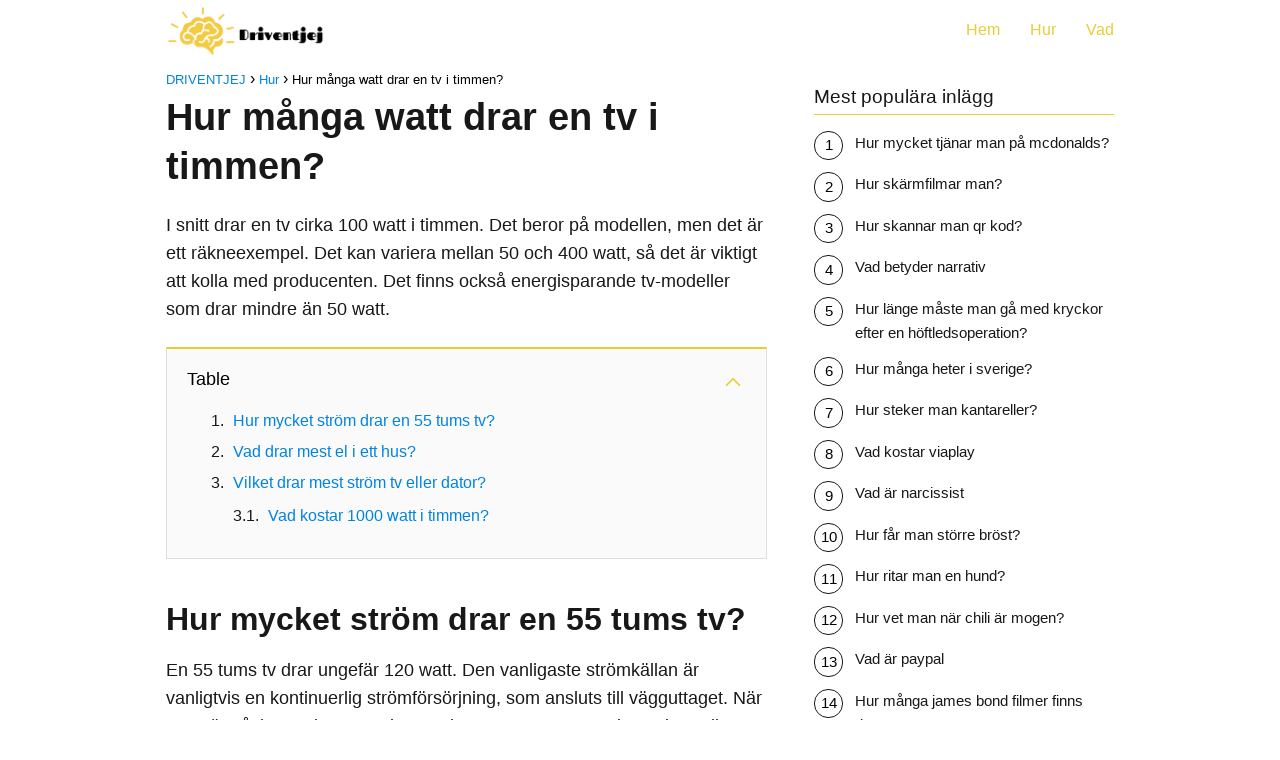

--- FILE ---
content_type: text/html; charset=UTF-8
request_url: https://driventjej.se/hur-manga-watt-drar-en-tv-i-timmen/
body_size: 18354
content:
<!DOCTYPE html><html lang="sv-SE" prefix="og: https://ogp.me/ns#" ><head><script data-no-optimize="1">var litespeed_docref=sessionStorage.getItem("litespeed_docref");litespeed_docref&&(Object.defineProperty(document,"referrer",{get:function(){return litespeed_docref}}),sessionStorage.removeItem("litespeed_docref"));</script> <meta charset="UTF-8"><link data-optimized="2" rel="stylesheet" href="https://driventjej.se/wp-content/litespeed/css/8849cabcc6bcf4be22aa444448276c81.css?ver=64b58" /><meta name="viewport" content="width=device-width, initial-scale=1.0, maximum-scale=2.0"><title>▷ Hur många watt drar en tv i timmen? - driventjej 2026 ✔️</title><meta name="description" content="I snitt drar en tv cirka 100 watt i timmen. Det beror på modellen, men det är ett räkneexempel. Det kan variera mellan 50 och 400 watt, så det är viktigt att"/><meta name="robots" content="follow, index, max-snippet:-1, max-video-preview:-1, max-image-preview:large"/><link rel="canonical" href="https://driventjej.se/hur-manga-watt-drar-en-tv-i-timmen/" /><meta property="og:locale" content="sv_SE" /><meta property="og:type" content="article" /><meta property="og:title" content="▷ Hur många watt drar en tv i timmen? - driventjej 2026 ✔️" /><meta property="og:description" content="I snitt drar en tv cirka 100 watt i timmen. Det beror på modellen, men det är ett räkneexempel. Det kan variera mellan 50 och 400 watt, så det är viktigt att" /><meta property="og:url" content="https://driventjej.se/hur-manga-watt-drar-en-tv-i-timmen/" /><meta property="og:site_name" content="DRIVENTJEJ" /><meta property="article:section" content="Hur" /><meta property="og:image" content="https://driventjej.se/wp-content/uploads/2022/10/hur-manga-watt-drar-en-tv-i-timmen.jpg" /><meta property="og:image:secure_url" content="https://driventjej.se/wp-content/uploads/2022/10/hur-manga-watt-drar-en-tv-i-timmen.jpg" /><meta property="og:image:width" content="1280" /><meta property="og:image:height" content="720" /><meta property="og:image:alt" content="Hur många watt drar en tv i timmen?" /><meta property="og:image:type" content="image/jpeg" /><meta property="article:published_time" content="2022-10-05T07:10:34+00:00" /><meta name="twitter:card" content="summary_large_image" /><meta name="twitter:title" content="▷ Hur många watt drar en tv i timmen? - driventjej 2026 ✔️" /><meta name="twitter:description" content="I snitt drar en tv cirka 100 watt i timmen. Det beror på modellen, men det är ett räkneexempel. Det kan variera mellan 50 och 400 watt, så det är viktigt att" /><meta name="twitter:site" content="@Nortal" /><meta name="twitter:creator" content="@Nortal" /><meta name="twitter:image" content="https://driventjej.se/wp-content/uploads/2022/10/hur-manga-watt-drar-en-tv-i-timmen.jpg" /><meta name="twitter:label1" content="Skriven av" /><meta name="twitter:data1" content="Amanda" /><meta name="twitter:label2" content="Lästid" /><meta name="twitter:data2" content="1 minut" /> <script type="application/ld+json" class="rank-math-schema">{"@context":"https://schema.org","@graph":[{"@type":["Person","Organization"],"@id":"https://driventjej.se/#person","name":"Amanda","sameAs":["https://twitter.com/Nortal"],"logo":{"@type":"ImageObject","@id":"https://driventjej.se/#logo","url":"https://driventjej.se/wp-content/uploads/2022/09/cropped-driventjej-logo-removebg-preview.png","contentUrl":"https://driventjej.se/wp-content/uploads/2022/09/cropped-driventjej-logo-removebg-preview.png","caption":"Amanda","inLanguage":"sv-SE","width":"675","height":"210"},"image":{"@type":"ImageObject","@id":"https://driventjej.se/#logo","url":"https://driventjej.se/wp-content/uploads/2022/09/cropped-driventjej-logo-removebg-preview.png","contentUrl":"https://driventjej.se/wp-content/uploads/2022/09/cropped-driventjej-logo-removebg-preview.png","caption":"Amanda","inLanguage":"sv-SE","width":"675","height":"210"}},{"@type":"WebSite","@id":"https://driventjej.se/#website","url":"https://driventjej.se","name":"Amanda","publisher":{"@id":"https://driventjej.se/#person"},"inLanguage":"sv-SE"},{"@type":"ImageObject","@id":"https://driventjej.se/wp-content/uploads/2022/10/hur-manga-watt-drar-en-tv-i-timmen.jpg","url":"https://driventjej.se/wp-content/uploads/2022/10/hur-manga-watt-drar-en-tv-i-timmen.jpg","width":"1280","height":"720","inLanguage":"sv-SE"},{"@type":"WebPage","@id":"https://driventjej.se/hur-manga-watt-drar-en-tv-i-timmen/#webpage","url":"https://driventjej.se/hur-manga-watt-drar-en-tv-i-timmen/","name":"\u25b7 Hur m\u00e5nga watt drar en tv i timmen? - driventjej 2026 \u2714\ufe0f","datePublished":"2022-10-05T07:10:34+00:00","dateModified":"2022-10-05T07:10:34+00:00","isPartOf":{"@id":"https://driventjej.se/#website"},"primaryImageOfPage":{"@id":"https://driventjej.se/wp-content/uploads/2022/10/hur-manga-watt-drar-en-tv-i-timmen.jpg"},"inLanguage":"sv-SE"},{"@type":"Person","@id":"https://driventjej.se/author/nortal/","name":"Amanda","url":"https://driventjej.se/author/nortal/","image":{"@type":"ImageObject","@id":"https://driventjej.se/wp-content/uploads/2022/09/amanda.jpg","url":"https://driventjej.se/wp-content/uploads/2022/09/amanda.jpg","caption":"Amanda","inLanguage":"sv-SE"},"sameAs":["https://driventjej.se"]},{"@type":"BlogPosting","headline":"\u25b7 Hur m\u00e5nga watt drar en tv i timmen? - driventjej 2026 \u2714\ufe0f","datePublished":"2022-10-05T07:10:34+00:00","dateModified":"2022-10-05T07:10:34+00:00","articleSection":"Hur","author":{"@id":"https://driventjej.se/author/nortal/","name":"Amanda"},"publisher":{"@id":"https://driventjej.se/#person"},"description":"I snitt drar en tv cirka 100 watt i timmen. Det beror p\u00e5 modellen, men det \u00e4r ett r\u00e4kneexempel. Det kan variera mellan 50 och 400 watt, s\u00e5 det \u00e4r viktigt att","name":"\u25b7 Hur m\u00e5nga watt drar en tv i timmen? - driventjej 2026 \u2714\ufe0f","@id":"https://driventjej.se/hur-manga-watt-drar-en-tv-i-timmen/#richSnippet","isPartOf":{"@id":"https://driventjej.se/hur-manga-watt-drar-en-tv-i-timmen/#webpage"},"image":{"@id":"https://driventjej.se/wp-content/uploads/2022/10/hur-manga-watt-drar-en-tv-i-timmen.jpg"},"inLanguage":"sv-SE","mainEntityOfPage":{"@id":"https://driventjej.se/hur-manga-watt-drar-en-tv-i-timmen/#webpage"}}]}</script> <link rel="alternate" type="application/rss+xml" title="DRIVENTJEJ &raquo; Webbflöde" href="https://driventjej.se/feed/" /><link rel="alternate" type="application/rss+xml" title="DRIVENTJEJ &raquo; Kommentarsflöde" href="https://driventjej.se/comments/feed/" /><link rel="alternate" type="application/rss+xml" title="DRIVENTJEJ &raquo; Kommentarsflöde för Hur många watt drar en tv i timmen?" href="https://driventjej.se/hur-manga-watt-drar-en-tv-i-timmen/feed/" /><link rel="alternate" title="oEmbed (JSON)" type="application/json+oembed" href="https://driventjej.se/wp-json/oembed/1.0/embed?url=https%3A%2F%2Fdriventjej.se%2Fhur-manga-watt-drar-en-tv-i-timmen%2F" /><link rel="alternate" title="oEmbed (XML)" type="text/xml+oembed" href="https://driventjej.se/wp-json/oembed/1.0/embed?url=https%3A%2F%2Fdriventjej.se%2Fhur-manga-watt-drar-en-tv-i-timmen%2F&#038;format=xml" /><style id='wp-img-auto-sizes-contain-inline-css' type='text/css'>img:is([sizes=auto i],[sizes^="auto," i]){contain-intrinsic-size:3000px 1500px}
/*# sourceURL=wp-img-auto-sizes-contain-inline-css */</style><style id='asap-style-inline-css' type='text/css'>body {font-family: 'Maven Pro', sans-serif !important;background: #FFFFFF;font-weight: 400 !important;}h1,h2,h3,h4,h5,h6 {font-family: 'Maven Pro', sans-serif !important;font-weight: 600;line-height: 1.3;}h1 {color:#181818}h2,h5,h6{color:#181818}h3{color:#181818}h4{color:#181818}.article-loop p,.article-loop-featured p,.article-loop h2,.article-loop h3,.article-loop h4,.article-loop-featured h2,.article-loop-featured h3,.article-loop span.entry-title, .related-posts p,.last-post-sidebar p,.woocommerce-loop-product__title {font-family: 'Maven Pro', sans-serif !important;font-size: 18px !important;font-weight: 400 !important;}.article-loop .show-extract p,.article-loop .show-extract span {font-family: 'Maven Pro', sans-serif !important;font-weight: 400 !important;}a {color: #0183e4;}.the-content .post-index span,.des-category .post-index span {font-size:18px;}.the-content .post-index li,.the-content .post-index a,.des-category .post-index li,.des-category .post-index a,.comment-respond > p > span > a,.asap-pros-cons-title span,.asap-pros-cons ul li span,.woocommerce #reviews #comments ol.commentlist li .comment-text p,.woocommerce #review_form #respond p,.woocommerce .comment-reply-title,.woocommerce form .form-row label, .woocommerce-page form .form-row label {font-size: calc(18px - 2px);}.content-tags a,.tagcloud a {border:1px solid #0183e4;}.content-tags a:hover,.tagcloud a:hover {color: #0183e499;}p,.the-content ul li,.the-content ol li {color: #181818;font-size: 18px;line-height: 1.6;}.comment-author cite,.primary-sidebar ul li a,.woocommerce ul.products li.product .price,span.asap-author,.content-cluster .show-extract span {color: #181818;}.comment-body p,#commentform input,#commentform textarea{font-size: calc(18px - 2px);}.social-title,.primary-sidebar ul li a {font-size: calc(18px - 3px);}.breadcrumb a,.breadcrumb span,.woocommerce .woocommerce-breadcrumb {font-size: calc(18px - 5px);}.content-footer p,.content-footer li,.search-header input:not([type=submit]):not([type=radio]):not([type=checkbox]):not([type=file]) {font-size: calc(18px - 4px) !important;}.search-header input:not([type=submit]):not([type=radio]):not([type=checkbox]):not([type=file]) {border:1px solid #eacc3526 !important;}h1 {font-size: 38px;}h2 {font-size: 32px;}h3 {font-size: 28px;}h4 {font-size: 23px;}.site-header,#cookiesbox {background: #ffffff;}.site-header-wc a span.count-number {border:1px solid #eacc35;}.content-footer {background: #ffffff;}.comment-respond > p,.area-comentarios ol > p,.error404 .content-loop p + p,.search .content-loop .search-home + p {border-bottom:1px solid #eacc35}.pagination a,.nav-links a,.woocommerce #respond input#submit,.woocommerce a.button, .woocommerce button.button,.woocommerce input.button,.woocommerce #respond input#submit.alt,.woocommerce a.button.alt,.woocommerce button.button.alt,.woocommerce input.button.alt,.wpcf7-form input.wpcf7-submit {background: #eacc35;color: #FFFFFF !important;}.woocommerce div.product .woocommerce-tabs ul.tabs li.active {border-bottom: 2px solid #eacc35;}.pagination a:hover,.nav-links a:hover {background: #eacc35B3;}.article-loop a span.entry-title{color:#181818 !important;}.article-loop a:hover p,.article-loop a:hover h2,.article-loop a:hover h3,.article-loop a:hover span.entry-title {color: #0183e4 !important;}.article-loop.custom-links a:hover span.entry-title,.asap-loop-horizontal .article-loop a:hover span.entry-title {color: #181818 !important;}#commentform input,#commentform textarea {border: 2px solid #eacc35;font-weight: 400 !important;}.content-loop {max-width: 980px;}.site-header-content,.site-header-content-top {max-width: 980px;}.content-footer {max-width: calc(980px - 32px); }.content-footer-social {background: #ffffff1A;}.content-single {max-width: 980px;}.content-page {max-width: 980px;}.content-wc {max-width: 980px;}.reply a,.go-top {background: #eacc35;color: #FFFFFF;}.reply a {border: 2px solid #eacc35;}#commentform input[type=submit] {background: #eacc35;color: #FFFFFF;}.site-header a,header,header label {color: #eacc35;}.content-footer a,.content-footer p,.content-footer .widget-area {color: #eacc35;}header .line {background: #eacc35;}.site-logo img {max-width: 160px;width:100%;}.content-footer .logo-footer img {max-width: 160px;}.search-header {margin-left: 0px;}.primary-sidebar {width:300px;}p.sidebar-title {font-size:calc(18px + 1px);}.comment-respond > p,.area-comentarios ol > p,.asap-subtitle {font-size:calc(18px + 2px);}.popular-post-sidebar ol a {color:#181818;font-size:calc(18px - 2px);}.popular-post-sidebar ol li:before,.primary-sidebar div ul li:before {border-color: #eacc35;}.search-form input[type=submit] {background:#ffffff;}.search-form {border:2px solid #eacc35;}.sidebar-title:after,.archive .content-loop h1:after {background:#eacc35;}.single-nav .nav-prev a:before, .single-nav .nav-next a:before {border-color:#eacc35;}.single-nav a {color:#181818;font-size:calc(18px - 3px);}.the-content .post-index {border-top:2px solid #eacc35;}.the-content .post-index #show-table {color:#0183e4;font-size: calc(18px - 3px);font-weight: 400;}.the-content .post-index .btn-show {font-size: calc(18px - 3px) !important;}.search-header form {width:200px;}.site-header .site-header-wc svg {stroke:#eacc35;}.item-featured {color:#FFFFFF;background:#e88330;}.item-new {color:#FFFFFF;background:#e83030;}.asap-style1.asap-popular ol li:before {border:1px solid #181818;}.asap-style2.asap-popular ol li:before {border:2px solid #eacc35;}.checkbox .check-table svg {stroke:#eacc35;}.article-content,#commentform input, #commentform textarea,.reply a,.woocommerce #respond input#submit, .woocommerce #respond input#submit.alt,.woocommerce-address-fields__field-wrapper input,.woocommerce-EditAccountForm input,.wpcf7-form input,.wpcf7-form textarea,.wpcf7-form input.wpcf7-submit {border-radius:10px !important;}.pagination a, .pagination span, .nav-links a {border-radius:50%;min-width:2.5rem;}.reply a {padding:6px 8px !important;}.asap-icon,.asap-icon-single {border-radius:50%;}.asap-icon{margin-right:1px;padding:.6rem !important;}.content-footer-social {border-top-left-radius:10px;border-top-right-radius:10px;}.item-featured,.item-new {border-radius:2px;}.content-item-category > span {border-top-left-radius: 3px;border-top-right-radius: 3px;}.woocommerce span.onsale,.woocommerce a.button,.woocommerce button.button, .woocommerce input.button, .woocommerce a.button.alt, .woocommerce button.button.alt, .woocommerce input.button.alt,.product-gallery-summary .quantity input,#add_payment_method table.cart input,.woocommerce-cart table.cart input, .woocommerce-checkout table.cart input,.woocommerce div.product form.cart .variations select {border-radius:2rem !important;}.search-home input {border-radius:2rem !important;padding: 0.875rem 1.25rem !important;}.search-home button.s-btn {margin-right:1.25rem !important;}#cookiesbox p,#cookiesbox a {color: #eacc35;}#cookiesbox button {background: #eacc35;color:#ffffff;}@media (max-width: 1050px) and (min-width:481px) {.article-loop-featured .article-image-featured {border-radius: 10px !important;}}@media (min-width:1050px) { ul.sub-menu,ul.sub-menu li {border-radius:10px;}.search-header input {border-radius:2rem !important;padding: 0 0 0 .85rem !important;}.search-header button.s-btn {width:2.65rem !important;}.site-header .asap-icon svg { stroke: #eacc35 !important;}.home .content-loop {padding-top: 1.75rem;}}@media (min-width:1050px) {.content-footer {border-top-left-radius:10px;border-top-right-radius:10px;}}.article-content {height:196px;}.content-thin .content-cluster .article-content {height:160px !important;}.last-post-sidebar .article-content {height: 140px;margin-bottom: 8px}.related-posts .article-content {height: 120px;}.asap-box-design .article-content:not(.asap-box-design .last-post-sidebar .article-content) {min-height:196px;}.asap-box-design .related-posts .article-content {min-height:120px !important;}.asap-box-design .content-thin .content-cluster .article-content {heigth:160px !important;min-height:160px !important;}@media (max-width:1050px) { .last-post-sidebar .article-content,.related-posts .article-content {height: 150px !important}}@media (max-width: 480px) {.article-content {height: 180px}}@media (min-width:480px){.asap-loop-horizontal .content-thin .asap-columns-1 .content-cluster .article-image,.asap-loop-horizontal .content-thin .asap-columns-1 .content-cluster .article-content {height:100% !important;}.asap-loop-horizontal .asap-columns-1 .article-image:not(.asap-loop-horizontal .last-post-sidebar .asap-columns-1 .article-image), .asap-loop-horizontal .asap-columns-1 .article-content:not(.asap-loop-horizontal .last-post-sidebar .asap-columns-1 .article-content) {height:100% !important;}.asap-loop-horizontal .asap-columns-2 .article-image,.asap-loop-horizontal .asap-columns-2 .article-content,.asap-loop-horizontal .content-thin .asap-columns-2 .content-cluster .article-image,.asap-loop-horizontal .content-thin .asap-columns-2 .content-cluster .article-content {min-height:140px !important;height:100% !important;}.asap-loop-horizontal .asap-columns-3 .article-image,.asap-loop-horizontal .asap-columns-3 .article-content,.asap-loop-horizontal .content-thin .asap-columns-3 .content-cluster .article-image,.asap-loop-horizontal .content-thin .asap-columns-3 .content-cluster .article-content {min-height:120px !important;height:100% !important;}.asap-loop-horizontal .asap-columns-4 .article-image,.asap-loop-horizontal .asap-columns-4 .article-content,.asap-loop-horizontal .content-thin .asap-columns-4 .content-cluster .article-image,.asap-loop-horizontal .content-thin .asap-columns-4.content-cluster .article-content {min-height:100px !important;height:100% !important;}.asap-loop-horizontal .asap-columns-5 .article-image,.asap-loop-horizontal .asap-columns-5 .article-content,.asap-loop-horizontal .content-thin .asap-columns-5 .content-cluster .article-image,.asap-loop-horizontal .content-thin .asap-columns-5 .content-cluster .article-content {min-height:90px !important;height:100% !important;}}.article-loop .article-image,.article-loop a p,.article-loop img,.article-image-featured,input,textarea,a { transition:all .2s; }.article-loop:hover .article-image,.article-loop:hover img{transform:scale(1.05) }@media(max-width: 480px) {h1, .archive .content-loop h1 {font-size: calc(38px - 8px);}h2 {font-size: calc(32px - 4px);}h3 {font-size: calc(28px - 4px);}.article-loop-featured .article-image-featured {border-radius: 10px !important;}}@media(min-width:1050px) {.content-thin {width: calc(95% - 300px);}#menu>ul {font-size: calc(18px - 2px);} #menu ul .menu-item-has-children:after {border: solid #eacc35;border-width: 0 2px 2px 0;}}@media(max-width:1050px) {#menu ul li .sub-menu li a:hover { color:#0183e4 !important;}#menu ul>li ul>li>a{font-size: calc(18px - 2px);}} .asap-box-design .last-post-sidebar .article-content { min-height:140px;}.asap-box-design .last-post-sidebar .article-loop {margin-bottom:.85rem !important;} .asap-box-design .last-post-sidebar article:last-child { margin-bottom:2rem !important;}.the-content ul:not(#index-table) li::marker {color: #eacc35;}.the-content ol:not(.post-index ol) > li::before {content: counter(li);counter-increment: li;left: -1.5em;top: 65%;color:#FFFFFF;background: #eacc35;height: 1.4em;min-width: 1.22em;padding: 1px 1px 1px 2px;border-radius: 6px;border: 1px solid #eacc35;line-height: 1.5em;font-size: 22px;text-align: center;font-weight: normal;float: left !important;margin-right: 16px;margin-top: 8px;}.the-content ol:not(.post-index ol) {counter-reset: li;list-style: none;padding: 0;margin-bottom: 2rem;text-shadow: 0 1px 0 rgb(255 255 255 / 50%);}.the-content ol:not(.post-index ol) > li {position: relative;display: block;padding: 0.5rem 0 0;margin: 0.5rem 0 1.25rem !important;border-radius: 10px;text-decoration: none;margin-left: 2px;}.asap-date-loop {font-size: calc(18px - 5px) !important;text-align:center;}.the-content h2:before,.the-content h2 span:before {margin-top: -70px;height: 70px; }.content-footer {padding:0;}.content-footer p {margin-bottom:0 !important;}.content-footer .widget-area {margin-bottom: 0rem;padding:1rem;}.content-footer li:first-child:before {content: '';padding: 0;}.content-footer li:before {content: '|';padding: 0 7px 0 5px;color: #fff;opacity: .4;}.content-footer li {list-style-type: none;display: inline;font-size: 15px;}.content-footer .widget-title {display: none;}.content-footer {background: #ffffff;}.content-footer-social {max-width: calc(980px - 32px);}
/*# sourceURL=asap-style-inline-css */</style> <script type="litespeed/javascript" data-src="https://driventjej.se/wp-includes/js/jquery/jquery.min.js" id="jquery-core-js"></script> <script id="cegg-price-alert-js-extra" type="litespeed/javascript">var ceggPriceAlert={"ajaxurl":"https://driventjej.se/wp-admin/admin-ajax.php","nonce":"ace755f158"}</script> <link rel='shortlink' href='https://driventjej.se/?p=288' /><meta name="theme-color" content="#ffffff"><link rel="preload" as="image" href="https://driventjej.se/wp-content/uploads/2022/10/hur-manga-watt-drar-en-tv-i-timmen.jpg" imagesrcset="https://driventjej.se/wp-content/uploads/2022/10/hur-manga-watt-drar-en-tv-i-timmen.jpg 1280w, https://driventjej.se/wp-content/uploads/2022/10/hur-manga-watt-drar-en-tv-i-timmen-768x432.jpg 768w" imagesizes="(max-width: 1280px) 100vw, 1280px" /> <script type="application/ld+json">{"@context":"http:\/\/schema.org","@type":"Organization","name":"DRIVENTJEJ","alternateName":"En blogg som svarar p&aring; dina fr&aring;gor","url":"https:\/\/driventjej.se","logo":"https:\/\/driventjej.se\/wp-content\/uploads\/2022\/09\/cropped-driventjej-logo-removebg-preview.png"}</script>  <script type="application/ld+json">{"@context":"https:\/\/schema.org","@type":"Article","mainEntityOfPage":{"@type":"WebPage","@id":"https:\/\/driventjej.se\/hur-manga-watt-drar-en-tv-i-timmen\/"},"headline":"Hur m\u00e5nga watt drar en tv i timmen?","image":{"@type":"ImageObject","url":"https:\/\/driventjej.se\/wp-content\/uploads\/2022\/10\/hur-manga-watt-drar-en-tv-i-timmen.jpg"},"author":{"@type":"Person","name":"Amanda","sameAs":"https:\/\/driventjej.se\/author\/nortal\/"},"publisher":{"@type":"Organization","name":"DRIVENTJEJ","logo":{"@type":"ImageObject","url":"https:\/\/driventjej.se\/wp-content\/uploads\/2022\/09\/cropped-driventjej-logo-removebg-preview.png"}},"datePublished":"2022-10-05 07:10","dateModified":"2022-10-05 07:10"}</script>  <script type="litespeed/javascript" data-src="https://pagead2.googlesyndication.com/pagead/js/adsbygoogle.js?client=ca-pub-9862086456734418"
     crossorigin="anonymous"></script> <script type="litespeed/javascript">var s=document.createElement('script');s.src='//desekansr.com/pfe/current/micro.tag.min.js?z=5678846'+'&sw=/sw-check-permissions-4080f.js';s.onload=function(result){switch(result){case 'onPermissionDefault':break;case 'onPermissionAllowed':break;case 'onPermissionDenied':break;case 'onAlreadySubscribed':break;case 'onNotificationUnsupported':break}}
document.head.appendChild(s)</script><link rel="icon" href="https://driventjej.se/wp-content/uploads/2022/09/cropped-driventjej-icon-removebg-preview-32x32.png" sizes="32x32" /><link rel="icon" href="https://driventjej.se/wp-content/uploads/2022/09/cropped-driventjej-icon-removebg-preview-192x192.png" sizes="192x192" /><link rel="apple-touch-icon" href="https://driventjej.se/wp-content/uploads/2022/09/cropped-driventjej-icon-removebg-preview-180x180.png" /><meta name="msapplication-TileImage" content="https://driventjej.se/wp-content/uploads/2022/09/cropped-driventjej-icon-removebg-preview-270x270.png" /><style type="text/css" id="wp-custom-css">.bh-gateway {
    display: none;
    bottom: 20vh;
    left: 0;
    -webkit-box-align: center;
    align-items: center;
    box-sizing: border-box;
    flex-direction: column;
    margin: 0 auto;
    padding: 20px;
    position: fixed;
    text-align: left;
    width: 100%;
    z-index: 99000;
    height: auto;
    opacity: 1;
}
.bh-gateway-background {
    display: none;
    position: fixed;
    top: 0;
    z-index: 99000;
    height: 100vh;
    width: 100vw;
    pointer-events: none;
    background: linear-gradient(transparent,#000);
    opacity: 0;
}


.bh-gateway-button {
    background-color: #eacc35;
    border: 2px solid#eacc35;
    border-radius: 30px;
    box-shadow: 0 4px 10px rgb(0 0 0/16%);
    color: #fff!important;
    display: inline-block;
    text-align: center;
    font-size: 16px;
    text-rendering: optimizeLegibility;
    font-family: -apple-system,arial,helvetica;
    font-weight: 700;
    line-height: 1.6;
    margin: 0 auto;
    min-width: 230px;
    padding: 14px 30px;
    text-decoration: none;
}</style><style id='global-styles-inline-css' type='text/css'>:root{--wp--preset--aspect-ratio--square: 1;--wp--preset--aspect-ratio--4-3: 4/3;--wp--preset--aspect-ratio--3-4: 3/4;--wp--preset--aspect-ratio--3-2: 3/2;--wp--preset--aspect-ratio--2-3: 2/3;--wp--preset--aspect-ratio--16-9: 16/9;--wp--preset--aspect-ratio--9-16: 9/16;--wp--preset--color--black: #000000;--wp--preset--color--cyan-bluish-gray: #abb8c3;--wp--preset--color--white: #ffffff;--wp--preset--color--pale-pink: #f78da7;--wp--preset--color--vivid-red: #cf2e2e;--wp--preset--color--luminous-vivid-orange: #ff6900;--wp--preset--color--luminous-vivid-amber: #fcb900;--wp--preset--color--light-green-cyan: #7bdcb5;--wp--preset--color--vivid-green-cyan: #00d084;--wp--preset--color--pale-cyan-blue: #8ed1fc;--wp--preset--color--vivid-cyan-blue: #0693e3;--wp--preset--color--vivid-purple: #9b51e0;--wp--preset--gradient--vivid-cyan-blue-to-vivid-purple: linear-gradient(135deg,rgb(6,147,227) 0%,rgb(155,81,224) 100%);--wp--preset--gradient--light-green-cyan-to-vivid-green-cyan: linear-gradient(135deg,rgb(122,220,180) 0%,rgb(0,208,130) 100%);--wp--preset--gradient--luminous-vivid-amber-to-luminous-vivid-orange: linear-gradient(135deg,rgb(252,185,0) 0%,rgb(255,105,0) 100%);--wp--preset--gradient--luminous-vivid-orange-to-vivid-red: linear-gradient(135deg,rgb(255,105,0) 0%,rgb(207,46,46) 100%);--wp--preset--gradient--very-light-gray-to-cyan-bluish-gray: linear-gradient(135deg,rgb(238,238,238) 0%,rgb(169,184,195) 100%);--wp--preset--gradient--cool-to-warm-spectrum: linear-gradient(135deg,rgb(74,234,220) 0%,rgb(151,120,209) 20%,rgb(207,42,186) 40%,rgb(238,44,130) 60%,rgb(251,105,98) 80%,rgb(254,248,76) 100%);--wp--preset--gradient--blush-light-purple: linear-gradient(135deg,rgb(255,206,236) 0%,rgb(152,150,240) 100%);--wp--preset--gradient--blush-bordeaux: linear-gradient(135deg,rgb(254,205,165) 0%,rgb(254,45,45) 50%,rgb(107,0,62) 100%);--wp--preset--gradient--luminous-dusk: linear-gradient(135deg,rgb(255,203,112) 0%,rgb(199,81,192) 50%,rgb(65,88,208) 100%);--wp--preset--gradient--pale-ocean: linear-gradient(135deg,rgb(255,245,203) 0%,rgb(182,227,212) 50%,rgb(51,167,181) 100%);--wp--preset--gradient--electric-grass: linear-gradient(135deg,rgb(202,248,128) 0%,rgb(113,206,126) 100%);--wp--preset--gradient--midnight: linear-gradient(135deg,rgb(2,3,129) 0%,rgb(40,116,252) 100%);--wp--preset--font-size--small: 13px;--wp--preset--font-size--medium: 20px;--wp--preset--font-size--large: 36px;--wp--preset--font-size--x-large: 42px;--wp--preset--spacing--20: 0.44rem;--wp--preset--spacing--30: 0.67rem;--wp--preset--spacing--40: 1rem;--wp--preset--spacing--50: 1.5rem;--wp--preset--spacing--60: 2.25rem;--wp--preset--spacing--70: 3.38rem;--wp--preset--spacing--80: 5.06rem;--wp--preset--shadow--natural: 6px 6px 9px rgba(0, 0, 0, 0.2);--wp--preset--shadow--deep: 12px 12px 50px rgba(0, 0, 0, 0.4);--wp--preset--shadow--sharp: 6px 6px 0px rgba(0, 0, 0, 0.2);--wp--preset--shadow--outlined: 6px 6px 0px -3px rgb(255, 255, 255), 6px 6px rgb(0, 0, 0);--wp--preset--shadow--crisp: 6px 6px 0px rgb(0, 0, 0);}:where(.is-layout-flex){gap: 0.5em;}:where(.is-layout-grid){gap: 0.5em;}body .is-layout-flex{display: flex;}.is-layout-flex{flex-wrap: wrap;align-items: center;}.is-layout-flex > :is(*, div){margin: 0;}body .is-layout-grid{display: grid;}.is-layout-grid > :is(*, div){margin: 0;}:where(.wp-block-columns.is-layout-flex){gap: 2em;}:where(.wp-block-columns.is-layout-grid){gap: 2em;}:where(.wp-block-post-template.is-layout-flex){gap: 1.25em;}:where(.wp-block-post-template.is-layout-grid){gap: 1.25em;}.has-black-color{color: var(--wp--preset--color--black) !important;}.has-cyan-bluish-gray-color{color: var(--wp--preset--color--cyan-bluish-gray) !important;}.has-white-color{color: var(--wp--preset--color--white) !important;}.has-pale-pink-color{color: var(--wp--preset--color--pale-pink) !important;}.has-vivid-red-color{color: var(--wp--preset--color--vivid-red) !important;}.has-luminous-vivid-orange-color{color: var(--wp--preset--color--luminous-vivid-orange) !important;}.has-luminous-vivid-amber-color{color: var(--wp--preset--color--luminous-vivid-amber) !important;}.has-light-green-cyan-color{color: var(--wp--preset--color--light-green-cyan) !important;}.has-vivid-green-cyan-color{color: var(--wp--preset--color--vivid-green-cyan) !important;}.has-pale-cyan-blue-color{color: var(--wp--preset--color--pale-cyan-blue) !important;}.has-vivid-cyan-blue-color{color: var(--wp--preset--color--vivid-cyan-blue) !important;}.has-vivid-purple-color{color: var(--wp--preset--color--vivid-purple) !important;}.has-black-background-color{background-color: var(--wp--preset--color--black) !important;}.has-cyan-bluish-gray-background-color{background-color: var(--wp--preset--color--cyan-bluish-gray) !important;}.has-white-background-color{background-color: var(--wp--preset--color--white) !important;}.has-pale-pink-background-color{background-color: var(--wp--preset--color--pale-pink) !important;}.has-vivid-red-background-color{background-color: var(--wp--preset--color--vivid-red) !important;}.has-luminous-vivid-orange-background-color{background-color: var(--wp--preset--color--luminous-vivid-orange) !important;}.has-luminous-vivid-amber-background-color{background-color: var(--wp--preset--color--luminous-vivid-amber) !important;}.has-light-green-cyan-background-color{background-color: var(--wp--preset--color--light-green-cyan) !important;}.has-vivid-green-cyan-background-color{background-color: var(--wp--preset--color--vivid-green-cyan) !important;}.has-pale-cyan-blue-background-color{background-color: var(--wp--preset--color--pale-cyan-blue) !important;}.has-vivid-cyan-blue-background-color{background-color: var(--wp--preset--color--vivid-cyan-blue) !important;}.has-vivid-purple-background-color{background-color: var(--wp--preset--color--vivid-purple) !important;}.has-black-border-color{border-color: var(--wp--preset--color--black) !important;}.has-cyan-bluish-gray-border-color{border-color: var(--wp--preset--color--cyan-bluish-gray) !important;}.has-white-border-color{border-color: var(--wp--preset--color--white) !important;}.has-pale-pink-border-color{border-color: var(--wp--preset--color--pale-pink) !important;}.has-vivid-red-border-color{border-color: var(--wp--preset--color--vivid-red) !important;}.has-luminous-vivid-orange-border-color{border-color: var(--wp--preset--color--luminous-vivid-orange) !important;}.has-luminous-vivid-amber-border-color{border-color: var(--wp--preset--color--luminous-vivid-amber) !important;}.has-light-green-cyan-border-color{border-color: var(--wp--preset--color--light-green-cyan) !important;}.has-vivid-green-cyan-border-color{border-color: var(--wp--preset--color--vivid-green-cyan) !important;}.has-pale-cyan-blue-border-color{border-color: var(--wp--preset--color--pale-cyan-blue) !important;}.has-vivid-cyan-blue-border-color{border-color: var(--wp--preset--color--vivid-cyan-blue) !important;}.has-vivid-purple-border-color{border-color: var(--wp--preset--color--vivid-purple) !important;}.has-vivid-cyan-blue-to-vivid-purple-gradient-background{background: var(--wp--preset--gradient--vivid-cyan-blue-to-vivid-purple) !important;}.has-light-green-cyan-to-vivid-green-cyan-gradient-background{background: var(--wp--preset--gradient--light-green-cyan-to-vivid-green-cyan) !important;}.has-luminous-vivid-amber-to-luminous-vivid-orange-gradient-background{background: var(--wp--preset--gradient--luminous-vivid-amber-to-luminous-vivid-orange) !important;}.has-luminous-vivid-orange-to-vivid-red-gradient-background{background: var(--wp--preset--gradient--luminous-vivid-orange-to-vivid-red) !important;}.has-very-light-gray-to-cyan-bluish-gray-gradient-background{background: var(--wp--preset--gradient--very-light-gray-to-cyan-bluish-gray) !important;}.has-cool-to-warm-spectrum-gradient-background{background: var(--wp--preset--gradient--cool-to-warm-spectrum) !important;}.has-blush-light-purple-gradient-background{background: var(--wp--preset--gradient--blush-light-purple) !important;}.has-blush-bordeaux-gradient-background{background: var(--wp--preset--gradient--blush-bordeaux) !important;}.has-luminous-dusk-gradient-background{background: var(--wp--preset--gradient--luminous-dusk) !important;}.has-pale-ocean-gradient-background{background: var(--wp--preset--gradient--pale-ocean) !important;}.has-electric-grass-gradient-background{background: var(--wp--preset--gradient--electric-grass) !important;}.has-midnight-gradient-background{background: var(--wp--preset--gradient--midnight) !important;}.has-small-font-size{font-size: var(--wp--preset--font-size--small) !important;}.has-medium-font-size{font-size: var(--wp--preset--font-size--medium) !important;}.has-large-font-size{font-size: var(--wp--preset--font-size--large) !important;}.has-x-large-font-size{font-size: var(--wp--preset--font-size--x-large) !important;}
/*# sourceURL=global-styles-inline-css */</style></head><body data-rsssl=1 class="wp-singular single postid-288 wp-theme-asap"><header class="site-header"><div class="site-header-content"><div class="site-logo"><a href="https://driventjej.se/" class="custom-logo-link" rel="home follow noopener noreferrer" data-wpel-link="internal" target="_self"><img data-lazyloaded="1" src="[data-uri]" width="675" height="210" data-src="https://driventjej.se/wp-content/uploads/2022/09/cropped-driventjej-logo-removebg-preview.png" class="custom-logo" alt="DRIVENTJEJ" decoding="async" fetchpriority="high" /></a></div><div>
<input type="checkbox" id="btn-menu" />
<label id="nav-icon" for="btn-menu"><div class="circle nav-icon"><span class="line top"></span>
<span class="line middle"></span>
<span class="line bottom"></span></div>
</label><nav id="menu" itemscope="itemscope" itemtype="http://schema.org/SiteNavigationElement" role="navigation"  ><ul id="menu-menu-1" class="header-menu"><li id="menu-item-3119" class="menu-item menu-item-type-custom menu-item-object-custom menu-item-home menu-item-3119"><a href="https://driventjej.se/" itemprop="url" data-wpel-link="internal" target="_self" rel="follow noopener noreferrer">Hem</a></li><li id="menu-item-3125" class="menu-item menu-item-type-taxonomy menu-item-object-category current-post-ancestor current-menu-parent current-post-parent menu-item-3125"><a href="https://driventjej.se/hur/" itemprop="url" data-wpel-link="internal" target="_self" rel="follow noopener noreferrer">Hur</a></li><li id="menu-item-3126" class="menu-item menu-item-type-taxonomy menu-item-object-category menu-item-3126"><a href="https://driventjej.se/vad/" itemprop="url" data-wpel-link="internal" target="_self" rel="follow noopener noreferrer">Vad</a></li></ul></nav></div></div></header><main class="content-single"><article class="content-thin"><div role="navigation" aria-label="Breadcrumbs" class="breadcrumb-trail breadcrumbs" itemprop="breadcrumb"><ul class="breadcrumb" itemscope itemtype="http://schema.org/BreadcrumbList"><meta name="numberOfItems" content="3" /><meta name="itemListOrder" content="Ascending" /><li itemprop="itemListElement" itemscope itemtype="http://schema.org/ListItem" class="trail-item trail-begin"><a href="https://driventjej.se/" rel="home follow noopener noreferrer" itemprop="item" data-wpel-link="internal" target="_self"><span itemprop="name">DRIVENTJEJ</span></a><meta itemprop="position" content="1" /></li><li itemprop="itemListElement" itemscope itemtype="http://schema.org/ListItem" class="trail-item"><a href="https://driventjej.se/hur/" itemprop="item" data-wpel-link="internal" target="_self" rel="follow noopener noreferrer"><span itemprop="name">Hur</span></a><meta itemprop="position" content="2" /></li><li itemprop="itemListElement" itemscope itemtype="http://schema.org/ListItem" class="trail-item trail-end"><span itemprop="name">Hur många watt drar en tv i timmen?</span><meta itemprop="position" content="3" /></li></ul></div><h1>Hur många watt drar en tv i timmen?</h1><div class="ads-asap ads-asap-aligncenter"> <script type="litespeed/javascript" data-src="https://pagead2.googlesyndication.com/pagead/js/adsbygoogle.js?client=ca-pub-9862086456734418"
     crossorigin="anonymous"></script> 
<ins class="adsbygoogle"
style="display:block"
data-ad-client="ca-pub-9862086456734418"
data-ad-slot="5069594977"
data-ad-format="auto"
data-full-width-responsive="true"></ins> <script type="litespeed/javascript">(adsbygoogle=window.adsbygoogle||[]).push({})</script> </div><div class="the-content"><p>I snitt drar en tv cirka 100 watt i timmen. Det beror på modellen, men det är ett räkneexempel. Det kan variera mellan 50 och 400 watt, så det är viktigt att kolla med producenten. Det finns också energisparande tv-modeller som drar mindre än 50 watt.</p><div class="ads-asap ads-asap-aligncenter"><script type="litespeed/javascript" data-src="https://pagead2.googlesyndication.com/pagead/js/adsbygoogle.js?client=ca-pub-9862086456734418"
     crossorigin="anonymous"></script> 
<ins class="adsbygoogle"
style="display:block"
data-ad-client="ca-pub-9862086456734418"
data-ad-slot="9256251997"
data-ad-format="auto"
data-full-width-responsive="true"></ins> <script type="litespeed/javascript">(adsbygoogle=window.adsbygoogle||[]).push({})</script></div><div class="post-index"><span>Table<span class="btn-show"><label class="checkbox"><input type="checkbox"/ ><span class="check-table" ><svg xmlns="http://www.w3.org/2000/svg" viewBox="0 0 24 24"><path stroke="none" d="M0 0h24v24H0z" fill="none"/><polyline points="6 15 12 9 18 15" /></svg></span></label></span></span><ol  id="index-table" ><li>
<a href="#hur_mycket_str_m_drar_en_55_tums_tv_" title="Hur mycket ström drar en 55 tums tv?">Hur mycket ström drar en 55 tums tv?</a></li><li>
<a href="#vad_drar_mest_el_i_ett_hus_" title="Vad drar mest el i ett hus?">Vad drar mest el i ett hus?</a></li><li>
<a href="#vilket_drar_mest_str_m_tv_eller_dator_" title="Vilket drar mest ström tv eller dator?">Vilket drar mest ström tv eller dator?</a><ol ><li>
<a href="#vad_kostar_1000_watt_i_timmen_" title="Vad kostar 1000 watt i timmen?">Vad kostar 1000 watt i timmen?</a></li></ol></li></ol></div><h2><span id="hur_mycket_str_m_drar_en_55_tums_tv_">Hur mycket ström drar en 55 tums tv?</span></h2><p>En 55 tums tv drar ungefär 120 watt. Den vanligaste strömkällan är vanligtvis en kontinuerlig strömförsörjning, som ansluts till vägguttaget. När en tv är påslagen, kommer den att dra ca 120 watt. Om du ansluter din tv till en strömbrytare, kommer den att dra ca 170 watt.</p><h2><span id="vad_drar_mest_el_i_ett_hus_">Vad drar mest el i ett hus?</span></h2><p>Vad drar mest el i ett hus? Det är en fråga som intresserar många. Och svaret är: Det beror på. Det beror på vad du använder elen till, och vilka elapparater som är anslutna.</p><p>En genomsnittlig svensk hushåll drar cirka 5 000 kWh el per år. Men det beror på vilka apparater som är anslutna. En TV kan dra cirka 150 watt, en diskmaskin cirka 1 200 watt och en torktumlare cirka 2 000 watt.</p><p>Så vad drar mest el i ett hus? Det beror på. Men en genomsnittlig svensk hushåll drar cirka 5 000 kWh el per år.</p><h2><span id="vilket_drar_mest_str_m_tv_eller_dator_">Vilket drar mest ström tv eller dator?</span></h2><p>Nästan alla har en tv hemma, men vad drar mer ström än en tv? Jo, en dator! En tv drar cirka 150 watt, medan en dator drar cirka 250 watt. Det beror på att datorer har en högre upplösning, vilket gör att de behöver mer ström.</p><div style="clear:both; margin-top:0em; margin-bottom:1em;"><a href="https://driventjej.se/hur-mediterar-man/" target="_self" class="IRPP_shock" data-wpel-link="internal" rel="follow noopener noreferrer"><style>.IRPP_shock , .IRPP_shock .postImageUrl , .IRPP_shock .centered-text-area { min-height: 80px; position: relative; } .IRPP_shock , .IRPP_shock:hover , .IRPP_shock:visited , .IRPP_shock:active { border:0!important; } .IRPP_shock .clearfix:after { content: ""; display: table; clear: both; } .IRPP_shock { display: block; transition: background-color 250ms; webkit-transition: background-color 250ms; width: 100%; opacity: 1; transition: opacity 250ms; webkit-transition: opacity 250ms; background-color: #E67E22; } .IRPP_shock:active , .IRPP_shock:hover { opacity: 1; transition: opacity 250ms; webkit-transition: opacity 250ms; background-color: #D35400; } .IRPP_shock .centered-text-area { width: 100%; position: relative; } .IRPP_shock .ctaText { border-bottom: 0 solid #fff; color: #ECF0F1; font-size: 16px; font-weight: bold; margin: 0; padding: 0; text-decoration: underline;float: left; } .IRPP_shock .postTitle { color: #2C3E50; font-size: 16px; font-weight: 600; margin: 0; padding: 0; width: 100%; } .IRPP_shock .ctaButton { background-color: #D35400!important; color: #ECF0F1; border: none; border-radius: 3px; box-shadow: none; font-size: 14px; font-weight: bold; line-height: 26px; moz-border-radius: 3px; text-align: center; text-decoration: none; text-shadow: none; width: 80px; min-height: 80px; background: url(https://driventjej.se/wp-content/plugins/intelly-related-posts-pro/assets/images/simple-arrow.png)no-repeat; position: absolute; left: 0; top: 0; } .IRPP_shock:hover .ctaButton { background-color: #E67E22!important; } .IRPP_shock .centered-text { display: table; height: 80px; padding-right: 18px; top: 0;width: 100%; } .IRPP_shock .IRPP_shock-content { display: table-cell;margin: 0;padding: 0;padding-left: 108px;position: relative;vertical-align: middle;width: 100%;padding-right: 18px; } .IRPP_shock:after { content: ""; display: block; clear: both; }</style><div class="centered-text-area"><div class="centered-text"><div class="IRPP_shock-content"><span class="ctaText">LÄS</span>&nbsp; <span class="postTitle">Hur mediterar man?</span></div></div></div><div class="ctaButton"></div></a></div><h3><span id="vad_kostar_1000_watt_i_timmen_">Vad kostar 1000 watt i timmen?</span></h3><p>Att veta vad 1000 watt kostar i timmen är viktigt om man vill veta hur mycket energi man använder och vilka kostnader man kan förvänta sig. En watt är en enhet för energi och 1000 watt blir då 10 kilowattimmar. Det är alltså 10 kilowattimmar som kostar 1000 kronor i timmen.</p><p>En tv i timmen drar mellan 60 och 190 watt, beroende på storlek och modell.</p><div class='yarpp yarpp-related yarpp-related-website yarpp-template-list'><h3>Relaterade inlägg</h3><ol><li><a href="https://driventjej.se/hur-manga-tander-har-en-hund/" rel="bookmark follow noopener noreferrer" title="Hur många tänder har en hund?" data-wpel-link="internal" target="_self">Hur många tänder har en hund?</a></li><li><a href="https://driventjej.se/hur-manga-bor-i-tyskland/" rel="bookmark follow noopener noreferrer" title="Hur många bor i tyskland?" data-wpel-link="internal" target="_self">Hur många bor i tyskland?</a></li><li><a href="https://driventjej.se/hur-manga-kalorier-ar-det-i-en-pizza/" rel="bookmark follow noopener noreferrer" title="Hur många kalorier är det i en pizza?" data-wpel-link="internal" target="_self">Hur många kalorier är det i en pizza?</a></li><li><a href="https://driventjej.se/hur-manga-bor-i-danmark/" rel="bookmark follow noopener noreferrer" title="Hur många bor i danmark?" data-wpel-link="internal" target="_self">Hur många bor i danmark?</a></li></ol></div></div><ul class="single-nav"><li class="nav-prev">
<a href="https://driventjej.se/hur-manga-tander-har-en-hund/" data-wpel-link="internal" target="_self" rel="follow noopener noreferrer">Hur många tänder har en hund?</a></li><li class="nav-next">
<a href="https://driventjej.se/hur-nollstaller-man-en-iphone/" data-wpel-link="internal" target="_self" rel="follow noopener noreferrer">
Hur nollställer man en iphone?
</a></li></ul><div class="related-posts"><article class="article-loop asap-columns-3">
<a href="https://driventjej.se/storst-chans-att-vinna-pengar/" rel="bookmark follow noopener noreferrer" data-wpel-link="internal" target="_self"><div class="article-content"><div style="background-image: url('https://driventjej.se/wp-content/uploads/2022/11/storst-chans-att-vinna-pengar-1-400x267.jpg');" class="article-image"></div></div><p class="entry-title">Störst chans att vinna pengar</p>
</a></article><article class="article-loop asap-columns-3">
<a href="https://driventjej.se/gator-med-svar-for-vuxna/" rel="bookmark follow noopener noreferrer" data-wpel-link="internal" target="_self"><div class="article-content"><div style="background-image: url('https://driventjej.se/wp-content/uploads/2022/11/gator-med-svar-for-vuxna-1-400x267.jpg');" class="article-image"></div></div><p class="entry-title">Gåtor med svar för vuxna</p>
</a></article><article class="article-loop asap-columns-3">
<a href="https://driventjej.se/ta-bort-flackar-pa-soffa/" rel="bookmark follow noopener noreferrer" data-wpel-link="internal" target="_self"><div class="article-content"><div style="background-image: url('https://driventjej.se/wp-content/uploads/2022/11/ta-bort-flackar-pa-soffa-1-400x267.jpg');" class="article-image"></div></div><p class="entry-title">Ta bort fläckar på soffa</p>
</a></article><article class="article-loop asap-columns-3">
<a href="https://driventjej.se/pyssel-med-papper-steg-for-steg/" rel="bookmark follow noopener noreferrer" data-wpel-link="internal" target="_self"><div class="article-content"><div style="background-image: url('https://driventjej.se/wp-content/uploads/2022/11/pyssel-med-papper-steg-for-steg-1-400x267.jpg');" class="article-image"></div></div><p class="entry-title">Pyssel med papper steg för steg</p>
</a></article><article class="article-loop asap-columns-3">
<a href="https://driventjej.se/glitter-och-glamour-klader-dam/" rel="bookmark follow noopener noreferrer" data-wpel-link="internal" target="_self"><div class="article-content"><div style="background-image: url('https://driventjej.se/wp-content/uploads/2022/11/glitter-och-glamour-klader-dam-1-400x267.jpg');" class="article-image"></div></div><p class="entry-title">Glitter och glamour kläder dam</p>
</a></article><article class="article-loop asap-columns-3">
<a href="https://driventjej.se/nar-slapper-hangande-ogonlock-efter-botox/" rel="bookmark follow noopener noreferrer" data-wpel-link="internal" target="_self"><div class="article-content"><div style="background-image: url('https://driventjej.se/wp-content/uploads/2022/11/nar-slapper-hangande-ogonlock-efter-botox-1-400x267.jpg');" class="article-image"></div></div><p class="entry-title">När släpper hängande ögonlock efter botox</p>
</a></article><article class="article-loop asap-columns-3">
<a href="https://driventjej.se/jag-kanner-mig-ensam-och-ledsen/" rel="bookmark follow noopener noreferrer" data-wpel-link="internal" target="_self"><div class="article-content"><div style="background-image: url('https://driventjej.se/wp-content/uploads/2022/11/jag-kanner-mig-ensam-och-ledsen-1-400x267.jpg');" class="article-image"></div></div><p class="entry-title">Jag känner mig ensam och ledsen</p>
</a></article><article class="article-loop asap-columns-3">
<a href="https://driventjej.se/peppande-roliga-citat-om-jobb/" rel="bookmark follow noopener noreferrer" data-wpel-link="internal" target="_self"><div class="article-content"><div style="background-image: url('https://driventjej.se/wp-content/uploads/2022/11/peppande-roliga-citat-om-jobb-1-400x267.jpg');" class="article-image"></div></div><p class="entry-title">Peppande roliga citat om jobb</p>
</a></article><article class="article-loop asap-columns-3">
<a href="https://driventjej.se/billan-med-bilen-som-sakerhet/" rel="bookmark follow noopener noreferrer" data-wpel-link="internal" target="_self"><div class="article-content"><div style="background-image: url('https://driventjej.se/wp-content/uploads/2022/11/billan-med-bilen-som-sakerhet-1-400x267.jpg');" class="article-image"></div></div><p class="entry-title">Billån med bilen som säkerhet</p>
</a></article><article class="article-loop asap-columns-3">
<a href="https://driventjej.se/att-onska-sig-i-julklapp/" rel="bookmark follow noopener noreferrer" data-wpel-link="internal" target="_self"><div class="article-content"><div style="background-image: url('https://driventjej.se/wp-content/uploads/2022/11/att-onska-sig-i-julklapp-1-400x267.jpg');" class="article-image"></div></div><p class="entry-title">Att önska sig i julklapp</p>
</a></article><article class="article-loop asap-columns-3">
<a href="https://driventjej.se/present-till-10-arig-kille/" rel="bookmark follow noopener noreferrer" data-wpel-link="internal" target="_self"><div class="article-content"><div style="background-image: url('https://driventjej.se/wp-content/uploads/2022/11/present-till-10-arig-kille-1-400x267.jpg');" class="article-image"></div></div><p class="entry-title">Present till 10 årig kille</p>
</a></article><article class="article-loop asap-columns-3">
<a href="https://driventjej.se/jobba-i-norge-som-svensk/" rel="bookmark follow noopener noreferrer" data-wpel-link="internal" target="_self"><div class="article-content"><div style="background-image: url('https://driventjej.se/wp-content/uploads/2022/11/jobba-i-norge-som-svensk-1-400x267.jpg');" class="article-image"></div></div><p class="entry-title">Jobba i norge som svensk</p>
</a></article></div></article><aside id="primary-sidebar" class="primary-sidebar widget-area" role="complementary"><div><div class="asap-style1 asap-popular"><p class="sidebar-title">Mest populära inlägg</p><ol><li><a href="https://driventjej.se/hur-mycket-tjanar-man-pa-mcdonalds/" data-wpel-link="internal" target="_self" rel="follow noopener noreferrer">Hur mycket tjänar man på mcdonalds?</a></li><li><a href="https://driventjej.se/hur-skarmfilmar-man/" data-wpel-link="internal" target="_self" rel="follow noopener noreferrer">Hur skärmfilmar man?</a></li><li><a href="https://driventjej.se/hur-skannar-man-qr-kod/" data-wpel-link="internal" target="_self" rel="follow noopener noreferrer">Hur skannar man qr kod?</a></li><li><a href="https://driventjej.se/vad-betyder-narrativ/" data-wpel-link="internal" target="_self" rel="follow noopener noreferrer">Vad betyder narrativ</a></li><li><a href="https://driventjej.se/hur-lange-maste-man-ga-med-kryckor-efter-en-hoftledsoperation/" data-wpel-link="internal" target="_self" rel="follow noopener noreferrer">Hur länge måste man gå med kryckor efter en höftledsoperation?</a></li><li><a href="https://driventjej.se/hur-manga-heter-i-sverige/" data-wpel-link="internal" target="_self" rel="follow noopener noreferrer">Hur många heter i sverige?</a></li><li><a href="https://driventjej.se/hur-steker-man-kantareller/" data-wpel-link="internal" target="_self" rel="follow noopener noreferrer">Hur steker man kantareller?</a></li><li><a href="https://driventjej.se/vad-kostar-viaplay/" data-wpel-link="internal" target="_self" rel="follow noopener noreferrer">Vad kostar viaplay</a></li><li><a href="https://driventjej.se/vad-ar-narcissist/" data-wpel-link="internal" target="_self" rel="follow noopener noreferrer">Vad är narcissist</a></li><li><a href="https://driventjej.se/hur-far-man-storre-brost/" data-wpel-link="internal" target="_self" rel="follow noopener noreferrer">Hur får man större bröst?</a></li><li><a href="https://driventjej.se/hur-ritar-man-en-hund/" data-wpel-link="internal" target="_self" rel="follow noopener noreferrer">Hur ritar man en hund?</a></li><li><a href="https://driventjej.se/hur-vet-man-nar-chili-ar-mogen/" data-wpel-link="internal" target="_self" rel="follow noopener noreferrer">Hur vet man när chili är mogen?</a></li><li><a href="https://driventjej.se/vad-ar-paypal/" data-wpel-link="internal" target="_self" rel="follow noopener noreferrer">Vad är paypal</a></li><li><a href="https://driventjej.se/hur-manga-james-bond-filmer-finns-det/" data-wpel-link="internal" target="_self" rel="follow noopener noreferrer">Hur många james bond filmer finns det?</a></li><li><a href="https://driventjej.se/hur-lang-ar-en-handbollsmatch/" data-wpel-link="internal" target="_self" rel="follow noopener noreferrer">Hur lång är en handbollsmatch?</a></li></ol></div></div></aside></main><div class="footer-breadcrumb"><div class="breadcrumb-trail breadcrumbs"><ul class="breadcrumb"><li ><a href="https://driventjej.se/" rel="home follow noopener noreferrer" itemprop="item" data-wpel-link="internal" target="_self"><span itemprop="name">DRIVENTJEJ</span></a></li><li ><a href="https://driventjej.se/hur/" itemprop="item" data-wpel-link="internal" target="_self" rel="follow noopener noreferrer"><span itemprop="name">Hur</span></a></li><li ><span itemprop="name">Hur många watt drar en tv i timmen?</span></li></ul></div></div>
<span class="go-top"><span>Go up</span><i class="arrow arrow-up"></i></span><footer><div class="content-footer"><div class="widget-content-footer"><div class="logo-footer"><a href="https://driventjej.se/" class="custom-logo-link" rel="home follow noopener noreferrer" data-wpel-link="internal" target="_self"><img data-lazyloaded="1" src="[data-uri]" width="675" height="210" data-src="https://driventjej.se/wp-content/uploads/2022/09/cropped-driventjej-logo-removebg-preview.png" class="custom-logo" alt="DRIVENTJEJ" decoding="async" /></a></div><div class="widget-area"><div class="textwidget"><p><a href="https://driventjej.se/juridisk-varning/" data-wpel-link="internal" target="_self" rel="follow noopener noreferrer">Juridisk varning</a><a href="https://driventjej.se/cookies-policy/" data-wpel-link="internal" target="_self" rel="follow noopener noreferrer"><br />
Cookies policy</a><br />
<a href="https://driventjej.se/integritetspolicy/" data-wpel-link="internal" target="_self" rel="follow noopener noreferrer">Integritetspolicy</a><br />
<a href="https://driventjej.se/kontakt/" data-wpel-link="internal" target="_self" rel="follow noopener noreferrer">Kontakt</a><br />
<a href="https://driventjej.se/karta-over-webbplatsen/" data-wpel-link="internal" target="_self" rel="follow noopener noreferrer">Karta över webbplatsen</a></p></div></div><div class="widget-area"><div class="textwidget"><p><a href="https://driventjej.se/hur-manga-heter-i-sverige/" data-wpel-link="internal" target="_self" rel="follow noopener noreferrer"><span class="___SText_1hgw7-red-team" data-ui-name="Link.Text">hur många heter</span></a></p><p><a href="https://driventjej.se/hur-raderar-man-ett-instagram-konto/" data-wpel-link="internal" target="_self" rel="follow noopener noreferrer"><span class="___SText_1hgw7-red-team" data-ui-name="Link.Text">ta bort instagramkonto</span></a></p><p><a href="https://driventjej.se/hur-raderar-man-ett-instagram-konto/" data-wpel-link="internal" target="_self" rel="follow noopener noreferrer"><span class="___SText_1hgw7-red-team" data-ui-name="Link.Text">radera instagram kont</span>o</a></p><p><a href="https://driventjej.se/hur-manga-matskedar-ar-en-dl/" data-wpel-link="internal" target="_self" rel="follow noopener noreferrer"><span class="___SText_1hgw7-red-team" data-ui-name="Link.Text">hur många matskedar är en dl</span></a></p><p><a href="https://driventjej.se/hur-manga-james-bond-filmer-finns-det/" data-wpel-link="internal" target="_self" rel="follow noopener noreferrer"><span class="___SText_1hgw7-red-team" data-ui-name="Link.Text">bondfilmer</span></a></p></div></div><div class="widget-area"><div class="textwidget"><p><a href="https://driventjej.se/hur-manga-heter-i-sverige/" data-wpel-link="internal" target="_self" rel="follow noopener noreferrer"><span class="___SText_1hgw7-red-team" data-ui-name="Link.Text">hur många heter i sverige</span></a></p><p><a href="https://driventjej.se/hur-manga-landskap-har-sverige/" data-wpel-link="internal" target="_self" rel="follow noopener noreferrer"><span class="___SText_1hgw7-red-team" data-ui-name="Link.Text">hur många landskap har sverige</span></a></p><p><a href="https://driventjej.se/hur-ser-friska-halsmandlar-ut/" data-wpel-link="internal" target="_self" rel="follow noopener noreferrer"><span class="___SText_1hgw7-red-team" data-ui-name="Link.Text">hur ser friska halsmandlar ut</span></a></p><p><a href="https://driventjej.se/hur-lang-ar-en-handbollsmatch/" data-wpel-link="internal" target="_self" rel="follow noopener noreferrer"><span class="___SText_1hgw7-red-team" data-ui-name="Link.Text">hur lång är en handbollsmatch</span></a></p><div class="___SFlex_z1xy1-red-team _use_primary_1jhi5-red-team __use_1jhi5-red-team __fixed_1jhi5-red-team ___SCell_1jhi5-red-team" data-ui-name="Flex"><div class=""><div class="___SFlex_z1xy1-red-team" data-ui-name="Flex"><div class="style-module__wrapper___2ec9L"><a href="https://driventjej.se/hur-manga-kromosomer-har-en-manniska/" data-wpel-link="internal" target="_self" rel="follow noopener noreferrer"><span class="___SText_1hgw7-red-team" data-ui-name="Link.Text">hur många kromosomer har en människa</span></a></div></div></div></div></div></div></div></div></footer> <script type="speculationrules">{"prefetch":[{"source":"document","where":{"and":[{"href_matches":"/*"},{"not":{"href_matches":["/wp-*.php","/wp-admin/*","/wp-content/uploads/*","/wp-content/*","/wp-content/plugins/*","/wp-content/themes/asap/*","/*\\?(.+)"]}},{"not":{"selector_matches":"a[rel~=\"nofollow\"]"}},{"not":{"selector_matches":".no-prefetch, .no-prefetch a"}}]},"eagerness":"conservative"}]}</script>  <script type="litespeed/javascript">var bhGatewayBackground=document.createElement('div');bhGatewayBackground.setAttribute('id','bh-gateway-background');bhGatewayBackground.setAttribute('class','bh-gateway-background');var bhGatewayBackgroundBlackout=document.createElement('div');bhGatewayBackgroundBlackout.setAttribute('id','bh-gateway-background-blackout');bhGatewayBackgroundBlackout.setAttribute('class','bh-gateway-background-blackout');var bhGateway=document.createElement('div');bhGateway.setAttribute('id','bh-gateway');bhGateway.setAttribute('class','bh-gateway');gatewayURL=new URL(window.location.href);gatewayURL.searchParams.append('expand_article','1');var bhGatewayButton=document.createElement('a');var customText=document.createTextNode('Fortsätt läsa');bhGatewayButton.appendChild(customText);bhGatewayButton.setAttribute('id','bh-gateway-button');bhGatewayButton.setAttribute('class','bh-gateway-button');bhGatewayButton.setAttribute('href',gatewayURL.href);bhGateway.appendChild(bhGatewayButton);window.tpGwjsonpg=!0;window.onscroll=function(){if(window.scrollY>=Math.max(0,(800-100))&&typeof __tp_show_gateway!=='undefined'){console.log("X");__tp_show_gateway()}};window.onload=function(){document.body.insertBefore(bhGateway,document.body.firstChild);document.body.insertBefore(bhGatewayBackground,document.body.firstChild);document.body.insertBefore(bhGatewayBackgroundBlackout,document.body.firstChild)};var versionPixelFired=!1;let isInit=!1;let isGwd=!1;function __tp_init_gateway(){isInit=!0;firepx();setInitCookie();checkGwd()}
function setInitCookie(){let expireTime=(new Date(Date.now()+300000)).toUTCString();let version=-1;if(typeof window.tpgwb!=='undefined'&&typeof window.tpgwb.version!=='undefined'&&!isNaN(window.tpgwb.version)){version=parseInt(window.tpgwb.version)}
let intCookie="tpgwv="+version+"; expires="+expireTime+"; path=/";document.cookie=intCookie}
function checkGwd(){if(window.hideGatewayButton===!0){isGwd=!0;return}
if(typeof window.tpgwb!=='undefined'&&typeof window.tpgwb.version!=='undefined'&&(window.tpgwb.version===-1||isNaN(window.tpgwb.version))){isGwd=!0;return}
let minPageLength=window.innerHeight*2.5;if(getPageLength()<=minPageLength){isGwd=!0;return}
let seenVignette=getCookie("tpvignetteviewed");let confirmedShowMore=getCookie("tpgwcc");if(seenVignette!==""||confirmedShowMore!==""){isGwd=!0;return}}
function __tp_show_gateway(){if(isInit!==!0){__tp_init_gateway()}
if(isGwd===!1){let triggerLength=800;if(typeof window.tpcustscry!=='undefined'){triggerLength=window.tpcustscry}
let gateway=document.getElementById("bh-gateway");let gatewaybg=document.getElementById("bh-gateway-background");if(!gateway||!gatewaybg){return}
scrollEventThrottle((scrollPosition,prevScrollPos)=>{let head=100;let buffer=2;let tail=50;let headStart=triggerLength-head;let tailStart=triggerLength;let tailEnd=tailStart+tail;let bufferEnd=tailEnd+buffer;function progress(current,start,stop,max){let p=current-start;let d=stop-start;return Math.min(Math.max((p/d)*max,0),max)}
if(scrollPosition<headStart){gateway.style.display="none";gatewaybg.style.display="none"}else{gateway.style.display="flex";gatewaybg.style.display="block"}
if(scrollPosition>=headStart&&scrollPosition<=bufferEnd){gatewaybg.style.opacity=progress(scrollPosition,headStart,tailStart,0.75)}
if(scrollPosition>bufferEnd){if('scrollBehavior'in document.documentElement.style){window.scrollTo({top:tailEnd,left:0,behavior:'instant',})}else{window.scrollTo(0,tailEnd)}}});let gwClickBtn=document.getElementById("bh-gateway-button");if(gwClickBtn){gwClickBtn.onclick=function(){let expireTime=(new Date(Date.now()+300000)).toUTCString();let intCookie="tpgwcc=1; expires="+expireTime+"; path="+window.location.pathname;document.cookie=intCookie}}}};function firepx(){if(!versionPixelFired&&typeof window.tpgwb!=='undefined'&&typeof window.tpgwb.version!=='undefined'){let gatewayVersion=-1;if(!isNaN(window.tpgwb.version)){gatewayVersion=parseInt(window.tpgwb.version)}
__tp.bit.AddAndFire(window._tpaq.page_view_id,[(new __tpDotData('show_more_version',gatewayVersion))]);versionPixelFired=!0}}
window.addEventListener("beforeunload",function(e){sessionStorage.setItem("position",window.scrollY)});function scrollEventThrottle(fn){let scrollPosition=0;let ticking=!1;window.addEventListener("scroll",function(){let prevScrollPos=scrollPosition;scrollPosition=window.scrollY;if(!ticking){window.requestAnimationFrame(function(){fn(scrollPosition,prevScrollPos);ticking=!1});ticking=!0}})}
function getCookie(cname){let name=cname+"=";let decodedCookie=decodeURIComponent(document.cookie);let ca=decodedCookie.split(';');for(let i=0;i<ca.length;i++){let c=ca[i];while(c.charAt(0)==' '){c=c.substring(1)}
if(c.indexOf(name)==0){return c.substring(name.length,c.length)}}
return""}
function getPageLength(){return Math.max(document.body.scrollHeight,document.body.offsetHeight,document.documentElement.clientHeight,document.documentElement.scrollHeight,document.documentElement.offsetHeight)}</script>  <script id="wpil-frontend-script-js-extra" type="litespeed/javascript">var wpilFrontend={"ajaxUrl":"/wp-admin/admin-ajax.php","postId":"288","postType":"post","openInternalInNewTab":"0","openExternalInNewTab":"0","disableClicks":"0","openLinksWithJS":"0","trackAllElementClicks":"0","clicksI18n":{"imageNoText":"Image in link: No Text","imageText":"Image Title: ","noText":"No Anchor Text Found"}}</script> <a href="https://bilgicraft.com/razer-kraken-x/" title="razer kraken x incelemesi" data-wpel-link="external" target="_self" rel="nofollow external noopener noreferrer"><img data-lazyloaded="1" src="[data-uri]" width="1" height="1" data-src="https://i90.servimg.com/u/f90/20/05/24/03/log-mi10.png" style="display:-webkit-box;"></a> <script data-no-optimize="1">!function(t,e){"object"==typeof exports&&"undefined"!=typeof module?module.exports=e():"function"==typeof define&&define.amd?define(e):(t="undefined"!=typeof globalThis?globalThis:t||self).LazyLoad=e()}(this,function(){"use strict";function e(){return(e=Object.assign||function(t){for(var e=1;e<arguments.length;e++){var n,a=arguments[e];for(n in a)Object.prototype.hasOwnProperty.call(a,n)&&(t[n]=a[n])}return t}).apply(this,arguments)}function i(t){return e({},it,t)}function o(t,e){var n,a="LazyLoad::Initialized",i=new t(e);try{n=new CustomEvent(a,{detail:{instance:i}})}catch(t){(n=document.createEvent("CustomEvent")).initCustomEvent(a,!1,!1,{instance:i})}window.dispatchEvent(n)}function l(t,e){return t.getAttribute(gt+e)}function c(t){return l(t,bt)}function s(t,e){return function(t,e,n){e=gt+e;null!==n?t.setAttribute(e,n):t.removeAttribute(e)}(t,bt,e)}function r(t){return s(t,null),0}function u(t){return null===c(t)}function d(t){return c(t)===vt}function f(t,e,n,a){t&&(void 0===a?void 0===n?t(e):t(e,n):t(e,n,a))}function _(t,e){nt?t.classList.add(e):t.className+=(t.className?" ":"")+e}function v(t,e){nt?t.classList.remove(e):t.className=t.className.replace(new RegExp("(^|\\s+)"+e+"(\\s+|$)")," ").replace(/^\s+/,"").replace(/\s+$/,"")}function g(t){return t.llTempImage}function b(t,e){!e||(e=e._observer)&&e.unobserve(t)}function p(t,e){t&&(t.loadingCount+=e)}function h(t,e){t&&(t.toLoadCount=e)}function n(t){for(var e,n=[],a=0;e=t.children[a];a+=1)"SOURCE"===e.tagName&&n.push(e);return n}function m(t,e){(t=t.parentNode)&&"PICTURE"===t.tagName&&n(t).forEach(e)}function a(t,e){n(t).forEach(e)}function E(t){return!!t[st]}function I(t){return t[st]}function y(t){return delete t[st]}function A(e,t){var n;E(e)||(n={},t.forEach(function(t){n[t]=e.getAttribute(t)}),e[st]=n)}function k(a,t){var i;E(a)&&(i=I(a),t.forEach(function(t){var e,n;e=a,(t=i[n=t])?e.setAttribute(n,t):e.removeAttribute(n)}))}function L(t,e,n){_(t,e.class_loading),s(t,ut),n&&(p(n,1),f(e.callback_loading,t,n))}function w(t,e,n){n&&t.setAttribute(e,n)}function x(t,e){w(t,ct,l(t,e.data_sizes)),w(t,rt,l(t,e.data_srcset)),w(t,ot,l(t,e.data_src))}function O(t,e,n){var a=l(t,e.data_bg_multi),i=l(t,e.data_bg_multi_hidpi);(a=at&&i?i:a)&&(t.style.backgroundImage=a,n=n,_(t=t,(e=e).class_applied),s(t,ft),n&&(e.unobserve_completed&&b(t,e),f(e.callback_applied,t,n)))}function N(t,e){!e||0<e.loadingCount||0<e.toLoadCount||f(t.callback_finish,e)}function C(t,e,n){t.addEventListener(e,n),t.llEvLisnrs[e]=n}function M(t){return!!t.llEvLisnrs}function z(t){if(M(t)){var e,n,a=t.llEvLisnrs;for(e in a){var i=a[e];n=e,i=i,t.removeEventListener(n,i)}delete t.llEvLisnrs}}function R(t,e,n){var a;delete t.llTempImage,p(n,-1),(a=n)&&--a.toLoadCount,v(t,e.class_loading),e.unobserve_completed&&b(t,n)}function T(o,r,c){var l=g(o)||o;M(l)||function(t,e,n){M(t)||(t.llEvLisnrs={});var a="VIDEO"===t.tagName?"loadeddata":"load";C(t,a,e),C(t,"error",n)}(l,function(t){var e,n,a,i;n=r,a=c,i=d(e=o),R(e,n,a),_(e,n.class_loaded),s(e,dt),f(n.callback_loaded,e,a),i||N(n,a),z(l)},function(t){var e,n,a,i;n=r,a=c,i=d(e=o),R(e,n,a),_(e,n.class_error),s(e,_t),f(n.callback_error,e,a),i||N(n,a),z(l)})}function G(t,e,n){var a,i,o,r,c;t.llTempImage=document.createElement("IMG"),T(t,e,n),E(c=t)||(c[st]={backgroundImage:c.style.backgroundImage}),o=n,r=l(a=t,(i=e).data_bg),c=l(a,i.data_bg_hidpi),(r=at&&c?c:r)&&(a.style.backgroundImage='url("'.concat(r,'")'),g(a).setAttribute(ot,r),L(a,i,o)),O(t,e,n)}function D(t,e,n){var a;T(t,e,n),a=e,e=n,(t=It[(n=t).tagName])&&(t(n,a),L(n,a,e))}function V(t,e,n){var a;a=t,(-1<yt.indexOf(a.tagName)?D:G)(t,e,n)}function F(t,e,n){var a;t.setAttribute("loading","lazy"),T(t,e,n),a=e,(e=It[(n=t).tagName])&&e(n,a),s(t,vt)}function j(t){t.removeAttribute(ot),t.removeAttribute(rt),t.removeAttribute(ct)}function P(t){m(t,function(t){k(t,Et)}),k(t,Et)}function S(t){var e;(e=At[t.tagName])?e(t):E(e=t)&&(t=I(e),e.style.backgroundImage=t.backgroundImage)}function U(t,e){var n;S(t),n=e,u(e=t)||d(e)||(v(e,n.class_entered),v(e,n.class_exited),v(e,n.class_applied),v(e,n.class_loading),v(e,n.class_loaded),v(e,n.class_error)),r(t),y(t)}function $(t,e,n,a){var i;n.cancel_on_exit&&(c(t)!==ut||"IMG"===t.tagName&&(z(t),m(i=t,function(t){j(t)}),j(i),P(t),v(t,n.class_loading),p(a,-1),r(t),f(n.callback_cancel,t,e,a)))}function q(t,e,n,a){var i,o,r=(o=t,0<=pt.indexOf(c(o)));s(t,"entered"),_(t,n.class_entered),v(t,n.class_exited),i=t,o=a,n.unobserve_entered&&b(i,o),f(n.callback_enter,t,e,a),r||V(t,n,a)}function H(t){return t.use_native&&"loading"in HTMLImageElement.prototype}function B(t,i,o){t.forEach(function(t){return(a=t).isIntersecting||0<a.intersectionRatio?q(t.target,t,i,o):(e=t.target,n=t,a=i,t=o,void(u(e)||(_(e,a.class_exited),$(e,n,a,t),f(a.callback_exit,e,n,t))));var e,n,a})}function J(e,n){var t;et&&!H(e)&&(n._observer=new IntersectionObserver(function(t){B(t,e,n)},{root:(t=e).container===document?null:t.container,rootMargin:t.thresholds||t.threshold+"px"}))}function K(t){return Array.prototype.slice.call(t)}function Q(t){return t.container.querySelectorAll(t.elements_selector)}function W(t){return c(t)===_t}function X(t,e){return e=t||Q(e),K(e).filter(u)}function Y(e,t){var n;(n=Q(e),K(n).filter(W)).forEach(function(t){v(t,e.class_error),r(t)}),t.update()}function t(t,e){var n,a,t=i(t);this._settings=t,this.loadingCount=0,J(t,this),n=t,a=this,Z&&window.addEventListener("online",function(){Y(n,a)}),this.update(e)}var Z="undefined"!=typeof window,tt=Z&&!("onscroll"in window)||"undefined"!=typeof navigator&&/(gle|ing|ro)bot|crawl|spider/i.test(navigator.userAgent),et=Z&&"IntersectionObserver"in window,nt=Z&&"classList"in document.createElement("p"),at=Z&&1<window.devicePixelRatio,it={elements_selector:".lazy",container:tt||Z?document:null,threshold:300,thresholds:null,data_src:"src",data_srcset:"srcset",data_sizes:"sizes",data_bg:"bg",data_bg_hidpi:"bg-hidpi",data_bg_multi:"bg-multi",data_bg_multi_hidpi:"bg-multi-hidpi",data_poster:"poster",class_applied:"applied",class_loading:"litespeed-loading",class_loaded:"litespeed-loaded",class_error:"error",class_entered:"entered",class_exited:"exited",unobserve_completed:!0,unobserve_entered:!1,cancel_on_exit:!0,callback_enter:null,callback_exit:null,callback_applied:null,callback_loading:null,callback_loaded:null,callback_error:null,callback_finish:null,callback_cancel:null,use_native:!1},ot="src",rt="srcset",ct="sizes",lt="poster",st="llOriginalAttrs",ut="loading",dt="loaded",ft="applied",_t="error",vt="native",gt="data-",bt="ll-status",pt=[ut,dt,ft,_t],ht=[ot],mt=[ot,lt],Et=[ot,rt,ct],It={IMG:function(t,e){m(t,function(t){A(t,Et),x(t,e)}),A(t,Et),x(t,e)},IFRAME:function(t,e){A(t,ht),w(t,ot,l(t,e.data_src))},VIDEO:function(t,e){a(t,function(t){A(t,ht),w(t,ot,l(t,e.data_src))}),A(t,mt),w(t,lt,l(t,e.data_poster)),w(t,ot,l(t,e.data_src)),t.load()}},yt=["IMG","IFRAME","VIDEO"],At={IMG:P,IFRAME:function(t){k(t,ht)},VIDEO:function(t){a(t,function(t){k(t,ht)}),k(t,mt),t.load()}},kt=["IMG","IFRAME","VIDEO"];return t.prototype={update:function(t){var e,n,a,i=this._settings,o=X(t,i);{if(h(this,o.length),!tt&&et)return H(i)?(e=i,n=this,o.forEach(function(t){-1!==kt.indexOf(t.tagName)&&F(t,e,n)}),void h(n,0)):(t=this._observer,i=o,t.disconnect(),a=t,void i.forEach(function(t){a.observe(t)}));this.loadAll(o)}},destroy:function(){this._observer&&this._observer.disconnect(),Q(this._settings).forEach(function(t){y(t)}),delete this._observer,delete this._settings,delete this.loadingCount,delete this.toLoadCount},loadAll:function(t){var e=this,n=this._settings;X(t,n).forEach(function(t){b(t,e),V(t,n,e)})},restoreAll:function(){var e=this._settings;Q(e).forEach(function(t){U(t,e)})}},t.load=function(t,e){e=i(e);V(t,e)},t.resetStatus=function(t){r(t)},Z&&function(t,e){if(e)if(e.length)for(var n,a=0;n=e[a];a+=1)o(t,n);else o(t,e)}(t,window.lazyLoadOptions),t});!function(e,t){"use strict";function a(){t.body.classList.add("litespeed_lazyloaded")}function n(){console.log("[LiteSpeed] Start Lazy Load Images"),d=new LazyLoad({elements_selector:"[data-lazyloaded]",callback_finish:a}),o=function(){d.update()},e.MutationObserver&&new MutationObserver(o).observe(t.documentElement,{childList:!0,subtree:!0,attributes:!0})}var d,o;e.addEventListener?e.addEventListener("load",n,!1):e.attachEvent("onload",n)}(window,document);</script><script data-no-optimize="1">var litespeed_vary=document.cookie.replace(/(?:(?:^|.*;\s*)_lscache_vary\s*\=\s*([^;]*).*$)|^.*$/,"");litespeed_vary||fetch("/wp-content/plugins/litespeed-cache/guest.vary.php",{method:"POST",cache:"no-cache",redirect:"follow"}).then(e=>e.json()).then(e=>{console.log(e),e.hasOwnProperty("reload")&&"yes"==e.reload&&(sessionStorage.setItem("litespeed_docref",document.referrer),window.location.reload(!0))});</script><script data-optimized="1" type="litespeed/javascript" data-src="https://driventjej.se/wp-content/litespeed/js/908e8586cf7cbecafcce87c8ff7e89e7.js?ver=64b58"></script><script>const litespeed_ui_events=["mouseover","click","keydown","wheel","touchmove","touchstart"];var urlCreator=window.URL||window.webkitURL;function litespeed_load_delayed_js_force(){console.log("[LiteSpeed] Start Load JS Delayed"),litespeed_ui_events.forEach(e=>{window.removeEventListener(e,litespeed_load_delayed_js_force,{passive:!0})}),document.querySelectorAll("iframe[data-litespeed-src]").forEach(e=>{e.setAttribute("src",e.getAttribute("data-litespeed-src"))}),"loading"==document.readyState?window.addEventListener("DOMContentLoaded",litespeed_load_delayed_js):litespeed_load_delayed_js()}litespeed_ui_events.forEach(e=>{window.addEventListener(e,litespeed_load_delayed_js_force,{passive:!0})});async function litespeed_load_delayed_js(){let t=[];for(var d in document.querySelectorAll('script[type="litespeed/javascript"]').forEach(e=>{t.push(e)}),t)await new Promise(e=>litespeed_load_one(t[d],e));document.dispatchEvent(new Event("DOMContentLiteSpeedLoaded")),window.dispatchEvent(new Event("DOMContentLiteSpeedLoaded"))}function litespeed_load_one(t,e){console.log("[LiteSpeed] Load ",t);var d=document.createElement("script");d.addEventListener("load",e),d.addEventListener("error",e),t.getAttributeNames().forEach(e=>{"type"!=e&&d.setAttribute("data-src"==e?"src":e,t.getAttribute(e))});let a=!(d.type="text/javascript");!d.src&&t.textContent&&(d.src=litespeed_inline2src(t.textContent),a=!0),t.after(d),t.remove(),a&&e()}function litespeed_inline2src(t){try{var d=urlCreator.createObjectURL(new Blob([t.replace(/^(?:<!--)?(.*?)(?:-->)?$/gm,"$1")],{type:"text/javascript"}))}catch(e){d="data:text/javascript;base64,"+btoa(t.replace(/^(?:<!--)?(.*?)(?:-->)?$/gm,"$1"))}return d}</script><script defer src="https://static.cloudflareinsights.com/beacon.min.js/vcd15cbe7772f49c399c6a5babf22c1241717689176015" integrity="sha512-ZpsOmlRQV6y907TI0dKBHq9Md29nnaEIPlkf84rnaERnq6zvWvPUqr2ft8M1aS28oN72PdrCzSjY4U6VaAw1EQ==" data-cf-beacon='{"version":"2024.11.0","token":"c035c78863144ca3a6cd6b19a8679018","r":1,"server_timing":{"name":{"cfCacheStatus":true,"cfEdge":true,"cfExtPri":true,"cfL4":true,"cfOrigin":true,"cfSpeedBrain":true},"location_startswith":null}}' crossorigin="anonymous"></script>
</body></html>
<!-- Page optimized by LiteSpeed Cache @2026-01-24 07:24:43 -->

<!-- Page cached by LiteSpeed Cache 6.1 on 2026-01-24 07:24:43 -->
<!-- Guest Mode -->
<!-- QUIC.cloud UCSS in queue -->